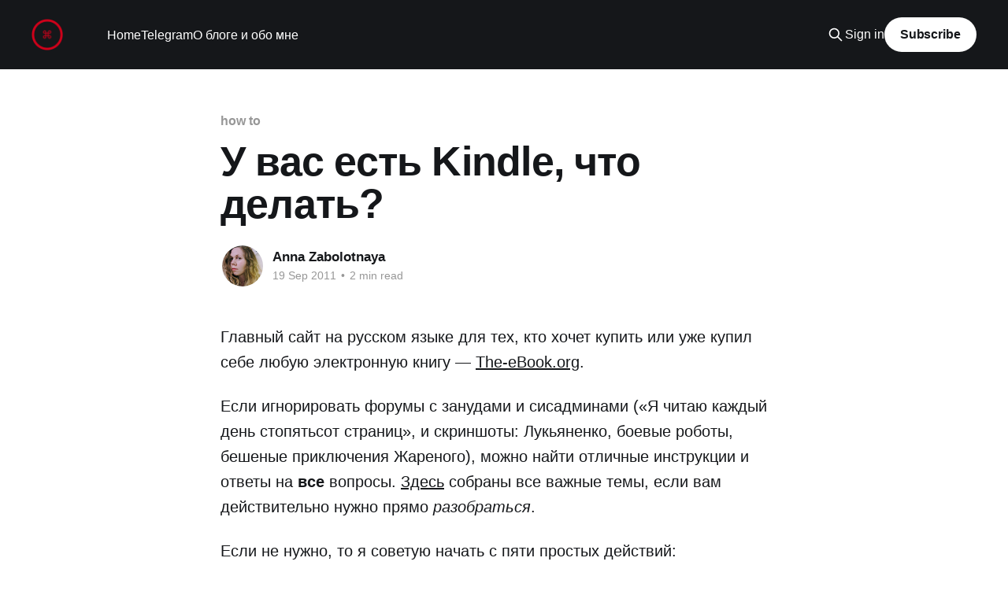

--- FILE ---
content_type: text/html; charset=utf-8
request_url: https://geekchick.ru/2011/09/19/kindle-for-girls-basics/
body_size: 8900
content:
<!DOCTYPE html>
<html lang="en, ru">
<head>

    <title>У вас есть Kindle, что делать?</title>
    <meta charset="utf-8" />
    <meta http-equiv="X-UA-Compatible" content="IE=edge" />
    <meta name="HandheldFriendly" content="True" />
    <meta name="viewport" content="width=device-width, initial-scale=1.0" />
    
    <link rel="preload" as="style" href="https://geekchick.ru/assets/built/screen.css?v=e02c58855b" />
    <link rel="preload" as="script" href="https://geekchick.ru/assets/built/casper.js?v=e02c58855b" />

    <link rel="stylesheet" type="text/css" href="https://geekchick.ru/assets/built/screen.css?v=e02c58855b" />

    <link rel="icon" href="https://geekchick.ru/content/images/size/w256h256/2020/05/Logo-1.png" type="image/png">
    <link rel="canonical" href="https://geekchick.ru/2011/09/19/kindle-for-girls-basics/">
    <meta name="referrer" content="no-referrer-when-downgrade">
    
    <meta property="og:site_name" content="GEEK CHICK">
    <meta property="og:type" content="article">
    <meta property="og:title" content="У вас есть Kindle, что делать?">
    <meta property="og:description" content="Главный сайт на русском языке для тех, кто хочет купить или уже купил себе любую
электронную книгу — The-eBook.org [http://www.the-ebook.org/].

Если игнорировать форумы с занудами и сисадминами («Я читаю каждый день
стопятьсот страниц», и скриншоты: Лукьяненко, боевые роботы, бешеные приключения
Жареного), можно найти отличные инструкции и ответы">
    <meta property="og:url" content="https://geekchick.ru/2011/09/19/kindle-for-girls-basics/">
    <meta property="article:published_time" content="2011-09-19T10:42:18.000Z">
    <meta property="article:modified_time" content="2018-08-21T22:24:21.000Z">
    <meta property="article:tag" content="how to">
    <meta property="article:tag" content="Kindle">
    <meta property="article:tag" content="гаджеты">
    <meta property="article:tag" content="книги">
    <meta property="article:tag" content="покупки">
    <meta property="article:tag" content="тестирование и обзоры">
    <meta property="article:tag" content="Amazon">
    
    <meta property="article:publisher" content="https://www.facebook.com/GeekChick.ru">
    <meta name="twitter:card" content="summary">
    <meta name="twitter:title" content="У вас есть Kindle, что делать?">
    <meta name="twitter:description" content="Главный сайт на русском языке для тех, кто хочет купить или уже купил себе любую
электронную книгу — The-eBook.org [http://www.the-ebook.org/].

Если игнорировать форумы с занудами и сисадминами («Я читаю каждый день
стопятьсот страниц», и скриншоты: Лукьяненко, боевые роботы, бешеные приключения
Жареного), можно найти отличные инструкции и ответы">
    <meta name="twitter:url" content="https://geekchick.ru/2011/09/19/kindle-for-girls-basics/">
    <meta name="twitter:label1" content="Written by">
    <meta name="twitter:data1" content="Anna Zabolotnaya">
    <meta name="twitter:label2" content="Filed under">
    <meta name="twitter:data2" content="how to, Kindle, гаджеты, книги, покупки, тестирование и обзоры, Amazon">
    <meta name="twitter:site" content="@geekchickru">
    
    <script type="application/ld+json">
{
    "@context": "https://schema.org",
    "@type": "Article",
    "publisher": {
        "@type": "Organization",
        "name": "GEEK CHICK",
        "url": "https://geekchick.ru/",
        "logo": {
            "@type": "ImageObject",
            "url": "https://geekchick.ru/content/images/2020/05/Logo.png",
            "width": 60,
            "height": 60
        }
    },
    "author": {
        "@type": "Person",
        "name": "Anna Zabolotnaya",
        "image": {
            "@type": "ImageObject",
            "url": "https://geekchick.ru/content/images/2018/12/Group.png",
            "width": 600,
            "height": 600
        },
        "url": "https://geekchick.ru/author/anna-zabolotnaya/",
        "sameAs": [
            "http://geekchick.ru"
        ]
    },
    "headline": "У вас есть Kindle, что делать?",
    "url": "https://geekchick.ru/2011/09/19/kindle-for-girls-basics/",
    "datePublished": "2011-09-19T10:42:18.000Z",
    "dateModified": "2018-08-21T22:24:21.000Z",
    "keywords": "how to, Kindle, гаджеты, книги, покупки, тестирование и обзоры, Amazon",
    "description": "Главный сайт на русском языке для тех, кто хочет купить или уже купил себе любую\nэлектронную книгу — The-eBook.org [http://www.the-ebook.org/].\n\nЕсли игнорировать форумы с занудами и сисадминами («Я читаю каждый день\nстопятьсот страниц», и скриншоты: Лукьяненко, боевые роботы, бешеные приключения\nЖареного), можно найти отличные инструкции и ответы на все вопросы. Здесь\n[http://www.the-ebook.org/forum/viewtopic.php?t&#x3D;16580&amp;start&#x3D;0&amp;sid&#x3D;66f4b77d448f0ef326b2a920d2ad02d5] \nсобраны все важные темы, ес",
    "mainEntityOfPage": "https://geekchick.ru/2011/09/19/kindle-for-girls-basics/"
}
    </script>

    <meta name="generator" content="Ghost 6.16">
    <link rel="alternate" type="application/rss+xml" title="GEEK CHICK" href="https://geekchick.ru/rss/">
    <script defer src="https://cdn.jsdelivr.net/ghost/portal@~2.58/umd/portal.min.js" data-i18n="true" data-ghost="https://geekchick.ru/" data-key="907704c4e8971d41ef77596d8e" data-api="https://geekchick.ghost.io/ghost/api/content/" data-locale="en, ru" crossorigin="anonymous"></script><style id="gh-members-styles">.gh-post-upgrade-cta-content,
.gh-post-upgrade-cta {
    display: flex;
    flex-direction: column;
    align-items: center;
    font-family: -apple-system, BlinkMacSystemFont, 'Segoe UI', Roboto, Oxygen, Ubuntu, Cantarell, 'Open Sans', 'Helvetica Neue', sans-serif;
    text-align: center;
    width: 100%;
    color: #ffffff;
    font-size: 16px;
}

.gh-post-upgrade-cta-content {
    border-radius: 8px;
    padding: 40px 4vw;
}

.gh-post-upgrade-cta h2 {
    color: #ffffff;
    font-size: 28px;
    letter-spacing: -0.2px;
    margin: 0;
    padding: 0;
}

.gh-post-upgrade-cta p {
    margin: 20px 0 0;
    padding: 0;
}

.gh-post-upgrade-cta small {
    font-size: 16px;
    letter-spacing: -0.2px;
}

.gh-post-upgrade-cta a {
    color: #ffffff;
    cursor: pointer;
    font-weight: 500;
    box-shadow: none;
    text-decoration: underline;
}

.gh-post-upgrade-cta a:hover {
    color: #ffffff;
    opacity: 0.8;
    box-shadow: none;
    text-decoration: underline;
}

.gh-post-upgrade-cta a.gh-btn {
    display: block;
    background: #ffffff;
    text-decoration: none;
    margin: 28px 0 0;
    padding: 8px 18px;
    border-radius: 4px;
    font-size: 16px;
    font-weight: 600;
}

.gh-post-upgrade-cta a.gh-btn:hover {
    opacity: 0.92;
}</style>
    <script defer src="https://cdn.jsdelivr.net/ghost/sodo-search@~1.8/umd/sodo-search.min.js" data-key="907704c4e8971d41ef77596d8e" data-styles="https://cdn.jsdelivr.net/ghost/sodo-search@~1.8/umd/main.css" data-sodo-search="https://geekchick.ghost.io/" data-locale="en, ru" crossorigin="anonymous"></script>
    
    <link href="https://geekchick.ru/webmentions/receive/" rel="webmention">
    <script defer src="/public/cards.min.js?v=e02c58855b"></script>
    <link rel="stylesheet" type="text/css" href="/public/cards.min.css?v=e02c58855b">
    <script defer src="/public/member-attribution.min.js?v=e02c58855b"></script><style>:root {--ghost-accent-color: #15171A;}</style>
    <!-- Global site tag (gtag.js) - Google Analytics -->
<script async src="https://www.googletagmanager.com/gtag/js?id=UA-18376118-1"></script>
<script>
  window.dataLayer = window.dataLayer || [];
  function gtag(){dataLayer.push(arguments);}
  gtag('js', new Date());

  gtag('config', 'UA-18376118-1');
</script>


<script type='text/javascript'>
window.__lo_site_id = 121355;

	(function() {
		var wa = document.createElement('script'); wa.type = 'text/javascript'; wa.async = true;
		wa.src = 'https://d10lpsik1i8c69.cloudfront.net/w.js';
		var s = document.getElementsByTagName('script')[0]; s.parentNode.insertBefore(wa, s);
	  })();
	</script>

</head>
<body class="post-template tag-how-to tag-kindle tag-gadgets tag-books tag-shopping tag-reviews tag-amazon is-head-left-logo has-sans-body has-cover">
<div class="viewport">

    <header id="gh-head" class="gh-head outer">
        <div class="gh-head-inner inner">
            <div class="gh-head-brand">
                <a class="gh-head-logo" href="https://geekchick.ru">
                        <img src="https://geekchick.ru/content/images/2020/05/Logo.png" alt="GEEK CHICK">
                </a>
                <button class="gh-search gh-icon-btn" aria-label="Search this site" data-ghost-search><svg xmlns="http://www.w3.org/2000/svg" fill="none" viewBox="0 0 24 24" stroke="currentColor" stroke-width="2" width="20" height="20"><path stroke-linecap="round" stroke-linejoin="round" d="M21 21l-6-6m2-5a7 7 0 11-14 0 7 7 0 0114 0z"></path></svg></button>
                <button class="gh-burger" aria-label="Main Menu"></button>
            </div>

            <nav class="gh-head-menu">
                <ul class="nav">
    <li class="nav-home"><a href="https://geekchick.ru/">Home</a></li>
    <li class="nav-telegram"><a href="https://t.me/geekchickru">Telegram</a></li>
    <li class="nav-o-bloghie-i-obo-mnie"><a href="https://geekchick.ru/about_author_and_the_blog/">О блоге и обо мне</a></li>
</ul>

            </nav>

            <div class="gh-head-actions">
                    <button class="gh-search gh-icon-btn" aria-label="Search this site" data-ghost-search><svg xmlns="http://www.w3.org/2000/svg" fill="none" viewBox="0 0 24 24" stroke="currentColor" stroke-width="2" width="20" height="20"><path stroke-linecap="round" stroke-linejoin="round" d="M21 21l-6-6m2-5a7 7 0 11-14 0 7 7 0 0114 0z"></path></svg></button>
                    <div class="gh-head-members">
                                <a class="gh-head-link" href="#/portal/signin" data-portal="signin">Sign in</a>
                                <a class="gh-head-button" href="#/portal/signup" data-portal="signup">Subscribe</a>
                    </div>
            </div>
        </div>
    </header>

    <div class="site-content">
        



<main id="site-main" class="site-main">
<article class="article post tag-how-to tag-kindle tag-gadgets tag-books tag-shopping tag-reviews tag-amazon no-image image-small">

    <header class="article-header gh-canvas">

        <div class="article-tag post-card-tags">
                <span class="post-card-primary-tag">
                    <a href="/tag/how-to/">how to</a>
                </span>
        </div>

        <h1 class="article-title">У вас есть Kindle, что делать?</h1>


        <div class="article-byline">
        <section class="article-byline-content">

            <ul class="author-list instapaper_ignore">
                <li class="author-list-item">
                    <a href="/author/anna-zabolotnaya/" class="author-avatar" aria-label="Read more of Anna Zabolotnaya">
                        <img class="author-profile-image" src="/content/images/size/w100/2018/12/Group.png" alt="Anna Zabolotnaya" />
                    </a>
                </li>
            </ul>

            <div class="article-byline-meta">
                <h4 class="author-name"><a href="/author/anna-zabolotnaya/">Anna Zabolotnaya</a></h4>
                <div class="byline-meta-content">
                    <time class="byline-meta-date" datetime="2011-09-19">19 Sep 2011</time>
                        <span class="byline-reading-time"><span class="bull">&bull;</span> 2 min read</span>
                </div>
            </div>

        </section>
        </div>


    </header>

    <section class="gh-content gh-canvas">
        <!--kg-card-begin: markdown--><p>Главный сайт на русском языке для тех, кто хочет купить или уже купил себе любую электронную книгу — <a href="http://www.the-ebook.org/?ref=geekchick.ru" target="_blank">The-eBook.org</a>.</p>
<p>Если игнорировать форумы с занудами и сисадминами («Я читаю каждый день стопятьсот страниц», и скриншоты: Лукьяненко, боевые роботы, бешеные приключения Жареного), можно найти отличные инструкции и ответы на <strong>все</strong> вопросы. <a href="http://www.the-ebook.org/forum/viewtopic.php?t=16580&start=0&sid=66f4b77d448f0ef326b2a920d2ad02d5&ref=geekchick.ru" target="_blank">Здесь</a> собраны все важные темы, если вам действительно нужно прямо <em>разобраться</em>.</p>
<p>Если не нужно, то я советую начать с пяти простых действий:</p>
<p><strong>Просто зарегистрироваться</strong>. Ничего прошивать, русифицировать, ломать, переустанавливать, настраивать и конвертировать вам не нужно, по крайней мере, на первых порах. Вам нужно только зарегистрировать свой <strong>Kindle</strong> на <strong>Amazon.com</strong>: Home &gt; Menu &gt; Settings &gt; Register or Deregister, чтобы вам было куда присылать книжки, и установить прикреплённый к нему личный e-mail (это в разделе <a href="http://www.amazon.com/manageyourkindle?ref=geekchick.ru" target="_blank">Manage Your Kindle</a>).</p>
<p>Здесь же нужно установить, с какого адреса вы сами себе эти книжки будете отправлять — зайдите в <strong>Personal Document Settings. </strong>Это нужно, чтобы любой человек мира не мог вам прислать без спросу ту книжку Пруста, которую вы уже давно прочитали.</p>
<p>Здесь же вам нужно будет добавлять адреса из пары пунктов ниже, и сюда можно вписать e-mail своего молодого человека или подруг — если у вас есть привычка обмениваться интересными книжками или ссылками.</p>
<p>Теперь скачивайте в русских библиотеках книжки в формате <strong>mobi</strong> (во всех крупных они есть) и отправляйте в любых количествах на Kindle-email.</p>
<p><strong>Научиться скачивать бесплатные книжки на английском</strong>. Их список (и список источников) — <a href="http://www.amazon.com/gp/browse.html/ref=hp_200127470_k3land_free?node=2245146011&ref=geekchick.ru" target="_blank">здесь</a>.</p>
<p><strong>Подписаться на рассказы</strong>. Гениальный блог <a href="http://smartfiction.ru/?ref=geekchick.ru" target="_blank">Smartfiction</a> каждый будний день выкладывает один рассказ классика — от Чехова до Вуди Аллена. На них можно подписаться (бесплатно) и автоматически получать в собственный <strong>Kindle</strong> — инструкции в столбике справа на <a href="http://ls.germis.name/smartfiction2kindle/?ref=geekchick.ru" target="_blank">этой странице</a>. Я сделала для этих рассказов отдельную <a href="http://www.amazon.com/gp/help/customer/display.html?nodeId=200375840&ref=geekchick.ru" target="_blank">коллекцию</a> (папку), правда, перемещать в неё рассказы по умолчанию уже на стадии скачивания пока не получается.</p>
<p><strong>Найти, куда сохраняются закладки</strong>. Заметки и закладки в книжках, купленных на <strong>Amazon.com</strong>, хранятся на сайте в <a href="https://www.amazon.com/gp/ays?ie=UTF8&ref_=hp_kindle_ss_vyc&ref=geekchick.ru" target="_blank">Your Media Library</a>. <em>Вообще все</em> заметки и закладки сохраняются в файле My Clippings.txt — подключите книгу через USB к компьютеру и откройте папку Documents, файл там.</p>
<p>Выглядят они так:</p>
<blockquote>
<p style="padding-left: 30px;">Случай Портного (Филип Рот)</p>
<p style="padding-left: 30px;">- Highlight Loc. 1905-7  | Added on Monday, June 06, 2011, 05:01 PM</p>
<p style="padding-left: 30px;">На пятицентовике написано «С нами Бог», а на еврейской монете, то есть на каждом еврейском ребенке, на жопе выбито: «Когда заведешь детей, тогда и узнаешь, каково было твоим родителям».</p>
</blockquote>
<p><strong>Прикрутить кнопочку в браузере</strong>. Чтобы читать в <strong>Kindle</strong> большие статьи, на которые нет времени за компьютером, повесьте себе в браузер кнопку <a href="http://www.klip.me/?ref=geekchick.ru" target="_blank">Klip.me</a> (и нужно прописать один e-mail в настройках из первого пункта). На любой странице с текстом нажмите <strong>Send to Kindle</strong>, и статья автоматически окажется в книге.</div></p>
<p>Всё остальное — работа со словарями, настройка часовых поясов, русификация клавиатуры — во-первых, необязательный процесс, во-вторых, описан множество раз на форумах со скриншотами и обновлениями. И хочу напомнить, что я уже писала:</p>
<ul>
	<li><a href="https://geekchick.ru/post/5831789667/kindle-test" target="_blank">Подробный обзор и сравнение с другими электронными книгами</a>;</li>
	<li><a href="https://geekchick.ru/post/1074590178/ozon-galaxy-white-reader-e-ink-russian-kindle" target="_blank">Рассказ об электронных книгах как идее</a>;</li>
	<li><a href="https://geekchick.ru/post/1541446098/sony-reader-test" target="_blank">Рассказ о двух электронных книгах Sony Reader</a>.</li>
</ul><!--kg-card-end: markdown-->
    </section>


</article>
</main>

    <section class="footer-cta outer">
        <div class="inner">
            <h2 class="footer-cta-title">Sign up for more like this.</h2>
            <a class="footer-cta-button" href="#/portal" data-portal>
                <div class="footer-cta-input">Enter your email</div>
                <span>Subscribe</span>
            </a>
        </div>
    </section>



            <aside class="read-more-wrap outer">
                <div class="read-more inner">
                        
<article class="post-card post featured">

    <a class="post-card-image-link" href="/2022/01/27/trying_to_play_more_games/">

        <img class="post-card-image"
            srcset="/content/images/size/w300/2022/01/Subnautica_02_InContent_800x500.png 300w,
                    /content/images/size/w600/2022/01/Subnautica_02_InContent_800x500.png 600w,
                    /content/images/size/w1000/2022/01/Subnautica_02_InContent_800x500.png 1000w,
                    /content/images/size/w2000/2022/01/Subnautica_02_InContent_800x500.png 2000w"
            sizes="(max-width: 1000px) 400px, 800px"
            src="/content/images/size/w600/2022/01/Subnautica_02_InContent_800x500.png"
            alt="Стараюсь играть больше"
            loading="lazy"
        />


    </a>

    <div class="post-card-content">

        <a class="post-card-content-link" href="/2022/01/27/trying_to_play_more_games/">
            <header class="post-card-header">
                <div class="post-card-tags">
                        <span class="post-card-featured"><svg width="16" height="17" viewBox="0 0 16 17" fill="none" xmlns="http://www.w3.org/2000/svg">
    <path d="M4.49365 4.58752C3.53115 6.03752 2.74365 7.70002 2.74365 9.25002C2.74365 10.6424 3.29678 11.9778 4.28134 12.9623C5.26591 13.9469 6.60127 14.5 7.99365 14.5C9.38604 14.5 10.7214 13.9469 11.706 12.9623C12.6905 11.9778 13.2437 10.6424 13.2437 9.25002C13.2437 6.00002 10.9937 3.50002 9.16865 1.68127L6.99365 6.25002L4.49365 4.58752Z" stroke="currentColor" stroke-width="2" stroke-linecap="round" stroke-linejoin="round"></path>
</svg> Featured</span>
                </div>
                <h2 class="post-card-title">
                    Стараюсь играть больше
                </h2>
            </header>
                <div class="post-card-excerpt">В этом году очень хочу вместо пользования социальными сетями побольше играть в компьютерные игры. Решила, что не обязательно их проходить до конца и даже играть больше недели — лишь бы в удовольствие, и лишь бы не расстраиваться из-за Facebook&#39;а.</div>
        </a>

        <footer class="post-card-meta">
            <time class="post-card-meta-date" datetime="2022-01-27">27 Jan 2022</time>
                <span class="post-card-meta-length">4 min read</span>
        </footer>

    </div>

</article>
                        
<article class="post-card post">

    <a class="post-card-image-link" href="/2021/11/08/accessible-self-description/">

        <img class="post-card-image"
            srcset="https://images.unsplash.com/photo-1626125345510-4603468eedfb?crop&#x3D;entropy&amp;cs&#x3D;tinysrgb&amp;fit&#x3D;max&amp;fm&#x3D;jpg&amp;ixid&#x3D;MnwxMTc3M3wwfDF8c2VhcmNofDM3fHxjb25mZXJlbmNlfGVufDB8fHx8MTYzNjM0NTg4Ng&amp;ixlib&#x3D;rb-1.2.1&amp;q&#x3D;80&amp;w&#x3D;300 300w,
                    https://images.unsplash.com/photo-1626125345510-4603468eedfb?crop&#x3D;entropy&amp;cs&#x3D;tinysrgb&amp;fit&#x3D;max&amp;fm&#x3D;jpg&amp;ixid&#x3D;MnwxMTc3M3wwfDF8c2VhcmNofDM3fHxjb25mZXJlbmNlfGVufDB8fHx8MTYzNjM0NTg4Ng&amp;ixlib&#x3D;rb-1.2.1&amp;q&#x3D;80&amp;w&#x3D;600 600w,
                    https://images.unsplash.com/photo-1626125345510-4603468eedfb?crop&#x3D;entropy&amp;cs&#x3D;tinysrgb&amp;fit&#x3D;max&amp;fm&#x3D;jpg&amp;ixid&#x3D;MnwxMTc3M3wwfDF8c2VhcmNofDM3fHxjb25mZXJlbmNlfGVufDB8fHx8MTYzNjM0NTg4Ng&amp;ixlib&#x3D;rb-1.2.1&amp;q&#x3D;80&amp;w&#x3D;1000 1000w,
                    https://images.unsplash.com/photo-1626125345510-4603468eedfb?crop&#x3D;entropy&amp;cs&#x3D;tinysrgb&amp;fit&#x3D;max&amp;fm&#x3D;jpg&amp;ixid&#x3D;MnwxMTc3M3wwfDF8c2VhcmNofDM3fHxjb25mZXJlbmNlfGVufDB8fHx8MTYzNjM0NTg4Ng&amp;ixlib&#x3D;rb-1.2.1&amp;q&#x3D;80&amp;w&#x3D;2000 2000w"
            sizes="(max-width: 1000px) 400px, 800px"
            src="https://images.unsplash.com/photo-1626125345510-4603468eedfb?crop&#x3D;entropy&amp;cs&#x3D;tinysrgb&amp;fit&#x3D;max&amp;fm&#x3D;jpg&amp;ixid&#x3D;MnwxMTc3M3wwfDF8c2VhcmNofDM3fHxjb25mZXJlbmNlfGVufDB8fHx8MTYzNjM0NTg4Ng&amp;ixlib&#x3D;rb-1.2.1&amp;q&#x3D;80&amp;w&#x3D;600"
            alt="Зачем и как описывать себя на больших встречах"
            loading="lazy"
        />


    </a>

    <div class="post-card-content">

        <a class="post-card-content-link" href="/2021/11/08/accessible-self-description/">
            <header class="post-card-header">
                <div class="post-card-tags">
                </div>
                <h2 class="post-card-title">
                    Зачем и как описывать себя на больших встречах
                </h2>
            </header>
                <div class="post-card-excerpt">«Я — белая женщина в красной блузке, и я ношу очки, я — руководительница отдела коммуникаций». Зачем люди представляют себя аудитории перед началом встречи или конференции?</div>
        </a>

        <footer class="post-card-meta">
            <time class="post-card-meta-date" datetime="2021-11-08">08 Nov 2021</time>
                <span class="post-card-meta-length">5 min read</span>
        </footer>

    </div>

</article>
                        
<article class="post-card post">

    <a class="post-card-image-link" href="/2021/08/10/zhim/">

        <img class="post-card-image"
            srcset="https://images.unsplash.com/photo-1526404079162-d93dafdeef3e?crop&#x3D;entropy&amp;cs&#x3D;tinysrgb&amp;fit&#x3D;max&amp;fm&#x3D;jpg&amp;ixid&#x3D;MnwxMTc3M3wwfDF8c2VhcmNofDI0fHxiYXJiZWxsfGVufDB8fHx8MTYyODU3ODQzNg&amp;ixlib&#x3D;rb-1.2.1&amp;q&#x3D;80&amp;w&#x3D;300 300w,
                    https://images.unsplash.com/photo-1526404079162-d93dafdeef3e?crop&#x3D;entropy&amp;cs&#x3D;tinysrgb&amp;fit&#x3D;max&amp;fm&#x3D;jpg&amp;ixid&#x3D;MnwxMTc3M3wwfDF8c2VhcmNofDI0fHxiYXJiZWxsfGVufDB8fHx8MTYyODU3ODQzNg&amp;ixlib&#x3D;rb-1.2.1&amp;q&#x3D;80&amp;w&#x3D;600 600w,
                    https://images.unsplash.com/photo-1526404079162-d93dafdeef3e?crop&#x3D;entropy&amp;cs&#x3D;tinysrgb&amp;fit&#x3D;max&amp;fm&#x3D;jpg&amp;ixid&#x3D;MnwxMTc3M3wwfDF8c2VhcmNofDI0fHxiYXJiZWxsfGVufDB8fHx8MTYyODU3ODQzNg&amp;ixlib&#x3D;rb-1.2.1&amp;q&#x3D;80&amp;w&#x3D;1000 1000w,
                    https://images.unsplash.com/photo-1526404079162-d93dafdeef3e?crop&#x3D;entropy&amp;cs&#x3D;tinysrgb&amp;fit&#x3D;max&amp;fm&#x3D;jpg&amp;ixid&#x3D;MnwxMTc3M3wwfDF8c2VhcmNofDI0fHxiYXJiZWxsfGVufDB8fHx8MTYyODU3ODQzNg&amp;ixlib&#x3D;rb-1.2.1&amp;q&#x3D;80&amp;w&#x3D;2000 2000w"
            sizes="(max-width: 1000px) 400px, 800px"
            src="https://images.unsplash.com/photo-1526404079162-d93dafdeef3e?crop&#x3D;entropy&amp;cs&#x3D;tinysrgb&amp;fit&#x3D;max&amp;fm&#x3D;jpg&amp;ixid&#x3D;MnwxMTc3M3wwfDF8c2VhcmNofDI0fHxiYXJiZWxsfGVufDB8fHx8MTYyODU3ODQzNg&amp;ixlib&#x3D;rb-1.2.1&amp;q&#x3D;80&amp;w&#x3D;600"
            alt="Жим"
            loading="lazy"
        />


    </a>

    <div class="post-card-content">

        <a class="post-card-content-link" href="/2021/08/10/zhim/">
            <header class="post-card-header">
                <div class="post-card-tags">
                </div>
                <h2 class="post-card-title">
                    Жим
                </h2>
            </header>
                <div class="post-card-excerpt">Несколько месяцев занимаюсь с персональным тренером пауэрлифтингом — это,
получается, по-русски Силовое Троеборье
[https://www.wikiwand.com/ru/%D0%9F%D0%B0%D1%83%D1%8D%D1%80%D0%BB%D0%B8%D1%84%D1%82%D0%B8%D0%BD%D0%B3]
! — и мне даже и показать вам с точки зрения</div>
        </a>

        <footer class="post-card-meta">
            <time class="post-card-meta-date" datetime="2021-08-10">10 Aug 2021</time>
                <span class="post-card-meta-length">2 min read</span>
        </footer>

    </div>

</article>
                </div>
            </aside>



    </div>

    <footer class="site-footer outer">
        <div class="inner">
            <section class="copyright"><a href="https://geekchick.ru">GEEK CHICK</a> &copy; 2026</section>
            <nav class="site-footer-nav">
                
            </nav>
            <div class="gh-powered-by"><a href="https://ghost.org/" target="_blank" rel="noopener">Powered by Ghost</a></div>
        </div>
    </footer>

</div>

    <div class="pswp" tabindex="-1" role="dialog" aria-hidden="true">
    <div class="pswp__bg"></div>

    <div class="pswp__scroll-wrap">
        <div class="pswp__container">
            <div class="pswp__item"></div>
            <div class="pswp__item"></div>
            <div class="pswp__item"></div>
        </div>

        <div class="pswp__ui pswp__ui--hidden">
            <div class="pswp__top-bar">
                <div class="pswp__counter"></div>

                <button class="pswp__button pswp__button--close" title="Close (Esc)"></button>
                <button class="pswp__button pswp__button--share" title="Share"></button>
                <button class="pswp__button pswp__button--fs" title="Toggle fullscreen"></button>
                <button class="pswp__button pswp__button--zoom" title="Zoom in/out"></button>

                <div class="pswp__preloader">
                    <div class="pswp__preloader__icn">
                        <div class="pswp__preloader__cut">
                            <div class="pswp__preloader__donut"></div>
                        </div>
                    </div>
                </div>
            </div>

            <div class="pswp__share-modal pswp__share-modal--hidden pswp__single-tap">
                <div class="pswp__share-tooltip"></div>
            </div>

            <button class="pswp__button pswp__button--arrow--left" title="Previous (arrow left)"></button>
            <button class="pswp__button pswp__button--arrow--right" title="Next (arrow right)"></button>

            <div class="pswp__caption">
                <div class="pswp__caption__center"></div>
            </div>
        </div>
    </div>
</div>
<script
    src="https://code.jquery.com/jquery-3.5.1.min.js"
    integrity="sha256-9/aliU8dGd2tb6OSsuzixeV4y/faTqgFtohetphbbj0="
    crossorigin="anonymous">
</script>
<script src="https://geekchick.ru/assets/built/casper.js?v=e02c58855b"></script>
<script>
$(document).ready(function () {
    // Mobile Menu Trigger
    $('.gh-burger').click(function () {
        $('body').toggleClass('gh-head-open');
    });
    // FitVids - Makes video embeds responsive
    $(".gh-content").fitVids();
});
</script>

<!-- Amazon Publisher Studio -->
<script> var amzn_ps_tracking_id = "geekchru-20"; </script> 
<script async="true" type="text/javascript" src="//ps-us.amazon-adsystem.com/scripts/US/studio.js"></script>

<div id="amzn-assoc-ad-f14da4b0-d0e9-4e3e-abe8-e787e7fd29aa"></div><script async src="//z-na.amazon-adsystem.com/widgets/onejs?MarketPlace=US&adInstanceId=f14da4b0-d0e9-4e3e-abe8-e787e7fd29aa"></script>

<!-- iTunes automatic link publisher -->
<script type='text/javascript'>var _merchantSettings=_merchantSettings || [];_merchantSettings.push(['AT', '1010luo4']);(function(){var autolink=document.createElement('script');autolink.type='text/javascript';autolink.async=true; autolink.src= ('https:' == document.location.protocol) ? 'https://autolinkmaker.itunes.apple.com/js/itunes_autolinkmaker.js' : 'http://autolinkmaker.itunes.apple.com/js/itunes_autolinkmaker.js';var s=document.getElementsByTagName('script')[0];s.parentNode.insertBefore(autolink, s);})();</script>

</body>
</html>
